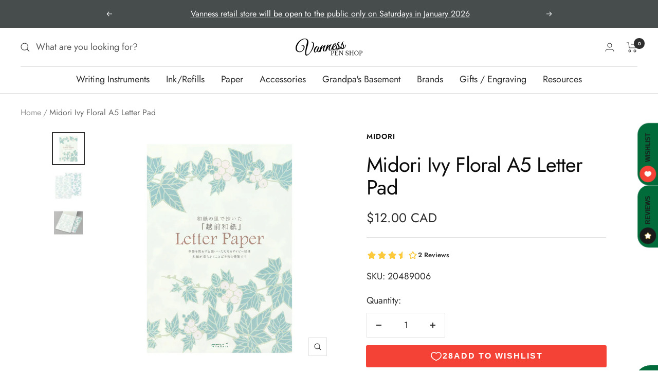

--- FILE ---
content_type: text/javascript; charset=utf-8
request_url: https://vanness1938.com/en-ca/products/midori-ivy-floral-a5-letter-pad.js
body_size: 670
content:
{"id":6698176282799,"title":"Midori Ivy Floral A5 Letter Pad","handle":"midori-ivy-floral-a5-letter-pad","description":"\u003cp\u003eThe Midori Ivy Floral A5 Letter Pad is a sophisticated stationery accessory featuring a natural green ivy design. Spacious horizontal ruled layout ensures neat, organized writing and easy reading. This product is crafted using Echizen Washi paper, a Japanese specialty with a 1,000 year history and tradition. Enjoy the elegant style and durable quality of this charming letter pad.\u003c\/p\u003e\n\u003cul\u003e\n\u003cli\u003e24 Sheets\u003c\/li\u003e\n\u003cli\u003eA5 Size\u003c\/li\u003e\n\u003cli\u003eTop Bound\u003c\/li\u003e\n\u003cli\u003eLined Paper\u003c\/li\u003e\n\u003cli\u003eH210xW148mm\u003c\/li\u003e\n\u003c\/ul\u003e\n\u003cp\u003e\u003ca href=\"https:\/\/www.p65warnings.ca.gov\/\"\u003eWARNING: CALIFORNIA'S PROPOSITION 65\u003c\/a\u003e\u003c\/p\u003e","published_at":"2021-05-12T13:10:50-05:00","created_at":"2021-05-12T13:10:51-05:00","vendor":"Midori","type":"Paper","tags":["A5 Size","Colored Paper","Eligible for Discount Code","Flowers","letter pad","Letter Writing","Lined Paper","Midori Paper","Perforated","Top Bound"],"price":1200,"price_min":1200,"price_max":1200,"available":true,"price_varies":false,"compare_at_price":null,"compare_at_price_min":0,"compare_at_price_max":0,"compare_at_price_varies":false,"variants":[{"id":39798867329199,"title":"Default Title","option1":"Default Title","option2":null,"option3":null,"sku":"20489006","requires_shipping":true,"taxable":true,"featured_image":null,"available":true,"name":"Midori Ivy Floral A5 Letter Pad","public_title":null,"options":["Default Title"],"price":1200,"weight":91,"compare_at_price":null,"inventory_quantity":6,"inventory_management":"shopify","inventory_policy":"deny","barcode":"4902805204897","requires_selling_plan":false,"selling_plan_allocations":[]}],"images":["\/\/cdn.shopify.com\/s\/files\/1\/0648\/5185\/products\/20489006.jpg?v=1620843152","\/\/cdn.shopify.com\/s\/files\/1\/0648\/5185\/products\/20489006_a.jpg?v=1620843152","\/\/cdn.shopify.com\/s\/files\/1\/0648\/5185\/products\/20489006_b.jpg?v=1620843152"],"featured_image":"\/\/cdn.shopify.com\/s\/files\/1\/0648\/5185\/products\/20489006.jpg?v=1620843152","options":[{"name":"Title","position":1,"values":["Default Title"]}],"url":"\/en-ca\/products\/midori-ivy-floral-a5-letter-pad","media":[{"alt":null,"id":21800876736687,"position":1,"preview_image":{"aspect_ratio":1.0,"height":1000,"width":1000,"src":"https:\/\/cdn.shopify.com\/s\/files\/1\/0648\/5185\/products\/20489006.jpg?v=1620843152"},"aspect_ratio":1.0,"height":1000,"media_type":"image","src":"https:\/\/cdn.shopify.com\/s\/files\/1\/0648\/5185\/products\/20489006.jpg?v=1620843152","width":1000},{"alt":null,"id":21800876671151,"position":2,"preview_image":{"aspect_ratio":1.0,"height":1000,"width":1000,"src":"https:\/\/cdn.shopify.com\/s\/files\/1\/0648\/5185\/products\/20489006_a.jpg?v=1620843152"},"aspect_ratio":1.0,"height":1000,"media_type":"image","src":"https:\/\/cdn.shopify.com\/s\/files\/1\/0648\/5185\/products\/20489006_a.jpg?v=1620843152","width":1000},{"alt":null,"id":21800876703919,"position":3,"preview_image":{"aspect_ratio":1.0,"height":1000,"width":1000,"src":"https:\/\/cdn.shopify.com\/s\/files\/1\/0648\/5185\/products\/20489006_b.jpg?v=1620843152"},"aspect_ratio":1.0,"height":1000,"media_type":"image","src":"https:\/\/cdn.shopify.com\/s\/files\/1\/0648\/5185\/products\/20489006_b.jpg?v=1620843152","width":1000}],"requires_selling_plan":false,"selling_plan_groups":[]}